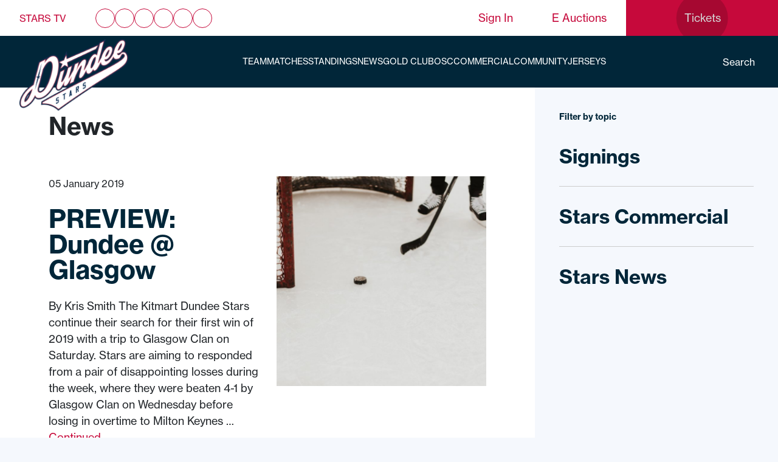

--- FILE ---
content_type: text/html; charset=UTF-8
request_url: https://www.dundeestars.com/news/page/150/
body_size: 19248
content:
<!DOCTYPE html>
<html lang="en-US">

<head><meta charset="UTF-8"><script>if(navigator.userAgent.match(/MSIE|Internet Explorer/i)||navigator.userAgent.match(/Trident\/7\..*?rv:11/i)){var href=document.location.href;if(!href.match(/[?&]nowprocket/)){if(href.indexOf("?")==-1){if(href.indexOf("#")==-1){document.location.href=href+"?nowprocket=1"}else{document.location.href=href.replace("#","?nowprocket=1#")}}else{if(href.indexOf("#")==-1){document.location.href=href+"&nowprocket=1"}else{document.location.href=href.replace("#","&nowprocket=1#")}}}}</script><script>class RocketLazyLoadScripts{constructor(e){this.triggerEvents=e,this.eventOptions={passive:!0},this.userEventListener=this.triggerListener.bind(this),this.delayedScripts={normal:[],async:[],defer:[]},this.allJQueries=[]}_addUserInteractionListener(e){this.triggerEvents.forEach((t=>window.addEventListener(t,e.userEventListener,e.eventOptions)))}_removeUserInteractionListener(e){this.triggerEvents.forEach((t=>window.removeEventListener(t,e.userEventListener,e.eventOptions)))}triggerListener(){this._removeUserInteractionListener(this),"loading"===document.readyState?document.addEventListener("DOMContentLoaded",this._loadEverythingNow.bind(this)):this._loadEverythingNow()}async _loadEverythingNow(){this._delayEventListeners(),this._delayJQueryReady(this),this._handleDocumentWrite(),this._registerAllDelayedScripts(),this._preloadAllScripts(),await this._loadScriptsFromList(this.delayedScripts.normal),await this._loadScriptsFromList(this.delayedScripts.defer),await this._loadScriptsFromList(this.delayedScripts.async),await this._triggerDOMContentLoaded(),await this._triggerWindowLoad(),window.dispatchEvent(new Event("rocket-allScriptsLoaded"))}_registerAllDelayedScripts(){document.querySelectorAll("script[type=rocketlazyloadscript]").forEach((e=>{e.hasAttribute("src")?e.hasAttribute("async")&&!1!==e.async?this.delayedScripts.async.push(e):e.hasAttribute("defer")&&!1!==e.defer||"module"===e.getAttribute("data-rocket-type")?this.delayedScripts.defer.push(e):this.delayedScripts.normal.push(e):this.delayedScripts.normal.push(e)}))}async _transformScript(e){return await this._requestAnimFrame(),new Promise((t=>{const n=document.createElement("script");let r;[...e.attributes].forEach((e=>{let t=e.nodeName;"type"!==t&&("data-rocket-type"===t&&(t="type",r=e.nodeValue),n.setAttribute(t,e.nodeValue))})),e.hasAttribute("src")?(n.addEventListener("load",t),n.addEventListener("error",t)):(n.text=e.text,t()),e.parentNode.replaceChild(n,e)}))}async _loadScriptsFromList(e){const t=e.shift();return t?(await this._transformScript(t),this._loadScriptsFromList(e)):Promise.resolve()}_preloadAllScripts(){var e=document.createDocumentFragment();[...this.delayedScripts.normal,...this.delayedScripts.defer,...this.delayedScripts.async].forEach((t=>{const n=t.getAttribute("src");if(n){const t=document.createElement("link");t.href=n,t.rel="preload",t.as="script",e.appendChild(t)}})),document.head.appendChild(e)}_delayEventListeners(){let e={};function t(t,n){!function(t){function n(n){return e[t].eventsToRewrite.indexOf(n)>=0?"rocket-"+n:n}e[t]||(e[t]={originalFunctions:{add:t.addEventListener,remove:t.removeEventListener},eventsToRewrite:[]},t.addEventListener=function(){arguments[0]=n(arguments[0]),e[t].originalFunctions.add.apply(t,arguments)},t.removeEventListener=function(){arguments[0]=n(arguments[0]),e[t].originalFunctions.remove.apply(t,arguments)})}(t),e[t].eventsToRewrite.push(n)}function n(e,t){let n=e[t];Object.defineProperty(e,t,{get:()=>n||function(){},set(r){e["rocket"+t]=n=r}})}t(document,"DOMContentLoaded"),t(window,"DOMContentLoaded"),t(window,"load"),t(window,"pageshow"),t(document,"readystatechange"),n(document,"onreadystatechange"),n(window,"onload"),n(window,"onpageshow")}_delayJQueryReady(e){let t=window.jQuery;Object.defineProperty(window,"jQuery",{get:()=>t,set(n){if(n&&n.fn&&!e.allJQueries.includes(n)){n.fn.ready=n.fn.init.prototype.ready=function(t){e.domReadyFired?t.bind(document)(n):document.addEventListener("rocket-DOMContentLoaded",(()=>t.bind(document)(n)))};const t=n.fn.on;n.fn.on=n.fn.init.prototype.on=function(){if(this[0]===window){function e(e){return e.split(" ").map((e=>"load"===e||0===e.indexOf("load.")?"rocket-jquery-load":e)).join(" ")}"string"==typeof arguments[0]||arguments[0]instanceof String?arguments[0]=e(arguments[0]):"object"==typeof arguments[0]&&Object.keys(arguments[0]).forEach((t=>{delete Object.assign(arguments[0],{[e(t)]:arguments[0][t]})[t]}))}return t.apply(this,arguments),this},e.allJQueries.push(n)}t=n}})}async _triggerDOMContentLoaded(){this.domReadyFired=!0,await this._requestAnimFrame(),document.dispatchEvent(new Event("rocket-DOMContentLoaded")),await this._requestAnimFrame(),window.dispatchEvent(new Event("rocket-DOMContentLoaded")),await this._requestAnimFrame(),document.dispatchEvent(new Event("rocket-readystatechange")),await this._requestAnimFrame(),document.rocketonreadystatechange&&document.rocketonreadystatechange()}async _triggerWindowLoad(){await this._requestAnimFrame(),window.dispatchEvent(new Event("rocket-load")),await this._requestAnimFrame(),window.rocketonload&&window.rocketonload(),await this._requestAnimFrame(),this.allJQueries.forEach((e=>e(window).trigger("rocket-jquery-load"))),window.dispatchEvent(new Event("rocket-pageshow")),await this._requestAnimFrame(),window.rocketonpageshow&&window.rocketonpageshow()}_handleDocumentWrite(){const e=new Map;document.write=document.writeln=function(t){const n=document.currentScript,r=document.createRange(),i=n.parentElement;let o=e.get(n);void 0===o&&(o=n.nextSibling,e.set(n,o));const a=document.createDocumentFragment();r.setStart(a,0),a.appendChild(r.createContextualFragment(t)),i.insertBefore(a,o)}}async _requestAnimFrame(){return new Promise((e=>requestAnimationFrame(e)))}static run(){const e=new RocketLazyLoadScripts(["keydown","mousemove","touchmove","touchstart","touchend","wheel"]);e._addUserInteractionListener(e)}}RocketLazyLoadScripts.run();</script>
    
    <meta name="viewport" content="width=device-width, initial-scale=1">
    <link rel="profile" href="https://gmpg.org/xfn/11">
    <meta name="google-site-verification" content="ClgGP7odjcx5ZVDeyAdpUKhtxLqEmEQIW_ZEvnsRgfE" />
    <script type="rocketlazyloadscript">
        ! function(e, t, n, c, i, a, s) {
            i = i || 'EcalWidget', e.EcalWidgetObject = i, e[i] = e[i] || function() {
                (e[i].q = e[i].q || []).push(arguments)
            }, a = t.createElement(n), s = t.getElementsByTagName(n)[0], e[i].u = c, a.async = 1, a.src = c, s.parentNode.insertBefore(a, s)
        }(window, document, 'script', '//sync.ecal.com/button/v1/main.js' + '?t=' + Date.now());
        (function() {
            function l() {
                var w = window.ECAL_SYNC_WIDGET = EcalWidget.init({
                    apiKey: '8e2cf554e056155d81242c235ce9c7b25d2c3406ed06b'
                });
            };
            (window.attachEvent ? window.attachEvent('onload', l) : window.addEventListener('load', l, false));
        }());
    </script>
    <meta name='robots' content='index, follow, max-image-preview:large, max-snippet:-1, max-video-preview:-1' />

	<!-- This site is optimized with the Yoast SEO plugin v19.14 - https://yoast.com/wordpress/plugins/seo/ -->
	<title>News - Page 150 of 152 - Dundee Stars</title><link rel="stylesheet" href="https://www.dundeestars.com/wp-content/cache/min/1/e9b6c63c9d8511d4d19f99bfae6918ef.css" media="all" data-minify="1" />
	<link rel="canonical" href="https://www.dundeestars.com/news/page/150/" />
	<link rel="prev" href="https://www.dundeestars.com/news/page/149/" />
	<link rel="next" href="https://www.dundeestars.com/news/page/151/" />
	<meta property="og:locale" content="en_US" />
	<meta property="og:type" content="article" />
	<meta property="og:title" content="News - Page 150 of 152 - Dundee Stars" />
	<meta property="og:url" content="https://www.dundeestars.com/news/" />
	<meta property="og:site_name" content="Dundee Stars" />
	<meta name="twitter:card" content="summary_large_image" />
	<meta name="twitter:site" content="@DundeeStars" />
	<script type="application/ld+json" class="yoast-schema-graph">{"@context":"https://schema.org","@graph":[{"@type":["WebPage","CollectionPage"],"@id":"https://www.dundeestars.com/news/","url":"https://www.dundeestars.com/news/page/150/","name":"News - Page 150 of 152 - Dundee Stars","isPartOf":{"@id":"https://www.dundeestars.com/#website"},"datePublished":"2019-05-09T15:17:43+00:00","dateModified":"2019-05-09T15:17:43+00:00","breadcrumb":{"@id":"https://www.dundeestars.com/news/page/150/#breadcrumb"},"inLanguage":"en-US"},{"@type":"BreadcrumbList","@id":"https://www.dundeestars.com/news/page/150/#breadcrumb","itemListElement":[{"@type":"ListItem","position":1,"name":"Home","item":"https://www.dundeestars.com/"},{"@type":"ListItem","position":2,"name":"News"}]},{"@type":"WebSite","@id":"https://www.dundeestars.com/#website","url":"https://www.dundeestars.com/","name":"Dundee Stars","description":"","publisher":{"@id":"https://www.dundeestars.com/#organization"},"potentialAction":[{"@type":"SearchAction","target":{"@type":"EntryPoint","urlTemplate":"https://www.dundeestars.com/search/{search_term_string}"},"query-input":"required name=search_term_string"}],"inLanguage":"en-US"},{"@type":"Organization","@id":"https://www.dundeestars.com/#organization","name":"Dundee Stars","url":"https://www.dundeestars.com/","logo":{"@type":"ImageObject","inLanguage":"en-US","@id":"https://www.dundeestars.com/#/schema/logo/image/","url":"https://d1ssu070pg2v9i.cloudfront.net/pex/dundee-stars/2019/04/30112440/Image-105%402x.png","contentUrl":"https://d1ssu070pg2v9i.cloudfront.net/pex/dundee-stars/2019/04/30112440/Image-105%402x.png","width":458,"height":458,"caption":"Dundee Stars"},"image":{"@id":"https://www.dundeestars.com/#/schema/logo/image/"},"sameAs":["https://www.instagram.com/dundeestars/","https://www.linkedin.com/company/dundeestars","https://www.youtube.com/user/dundeestarstv","https://www.facebook.com/dundeestars/","https://twitter.com/DundeeStars"]}]}</script>
	<!-- / Yoast SEO plugin. -->








<style id='global-styles-inline-css' type='text/css'>
body{--wp--preset--color--black: #000000;--wp--preset--color--cyan-bluish-gray: #abb8c3;--wp--preset--color--white: #ffffff;--wp--preset--color--pale-pink: #f78da7;--wp--preset--color--vivid-red: #cf2e2e;--wp--preset--color--luminous-vivid-orange: #ff6900;--wp--preset--color--luminous-vivid-amber: #fcb900;--wp--preset--color--light-green-cyan: #7bdcb5;--wp--preset--color--vivid-green-cyan: #00d084;--wp--preset--color--pale-cyan-blue: #8ed1fc;--wp--preset--color--vivid-cyan-blue: #0693e3;--wp--preset--color--vivid-purple: #9b51e0;--wp--preset--gradient--vivid-cyan-blue-to-vivid-purple: linear-gradient(135deg,rgba(6,147,227,1) 0%,rgb(155,81,224) 100%);--wp--preset--gradient--light-green-cyan-to-vivid-green-cyan: linear-gradient(135deg,rgb(122,220,180) 0%,rgb(0,208,130) 100%);--wp--preset--gradient--luminous-vivid-amber-to-luminous-vivid-orange: linear-gradient(135deg,rgba(252,185,0,1) 0%,rgba(255,105,0,1) 100%);--wp--preset--gradient--luminous-vivid-orange-to-vivid-red: linear-gradient(135deg,rgba(255,105,0,1) 0%,rgb(207,46,46) 100%);--wp--preset--gradient--very-light-gray-to-cyan-bluish-gray: linear-gradient(135deg,rgb(238,238,238) 0%,rgb(169,184,195) 100%);--wp--preset--gradient--cool-to-warm-spectrum: linear-gradient(135deg,rgb(74,234,220) 0%,rgb(151,120,209) 20%,rgb(207,42,186) 40%,rgb(238,44,130) 60%,rgb(251,105,98) 80%,rgb(254,248,76) 100%);--wp--preset--gradient--blush-light-purple: linear-gradient(135deg,rgb(255,206,236) 0%,rgb(152,150,240) 100%);--wp--preset--gradient--blush-bordeaux: linear-gradient(135deg,rgb(254,205,165) 0%,rgb(254,45,45) 50%,rgb(107,0,62) 100%);--wp--preset--gradient--luminous-dusk: linear-gradient(135deg,rgb(255,203,112) 0%,rgb(199,81,192) 50%,rgb(65,88,208) 100%);--wp--preset--gradient--pale-ocean: linear-gradient(135deg,rgb(255,245,203) 0%,rgb(182,227,212) 50%,rgb(51,167,181) 100%);--wp--preset--gradient--electric-grass: linear-gradient(135deg,rgb(202,248,128) 0%,rgb(113,206,126) 100%);--wp--preset--gradient--midnight: linear-gradient(135deg,rgb(2,3,129) 0%,rgb(40,116,252) 100%);--wp--preset--duotone--dark-grayscale: url('#wp-duotone-dark-grayscale');--wp--preset--duotone--grayscale: url('#wp-duotone-grayscale');--wp--preset--duotone--purple-yellow: url('#wp-duotone-purple-yellow');--wp--preset--duotone--blue-red: url('#wp-duotone-blue-red');--wp--preset--duotone--midnight: url('#wp-duotone-midnight');--wp--preset--duotone--magenta-yellow: url('#wp-duotone-magenta-yellow');--wp--preset--duotone--purple-green: url('#wp-duotone-purple-green');--wp--preset--duotone--blue-orange: url('#wp-duotone-blue-orange');--wp--preset--font-size--small: 13px;--wp--preset--font-size--medium: 20px;--wp--preset--font-size--large: 36px;--wp--preset--font-size--x-large: 42px;}.has-black-color{color: var(--wp--preset--color--black) !important;}.has-cyan-bluish-gray-color{color: var(--wp--preset--color--cyan-bluish-gray) !important;}.has-white-color{color: var(--wp--preset--color--white) !important;}.has-pale-pink-color{color: var(--wp--preset--color--pale-pink) !important;}.has-vivid-red-color{color: var(--wp--preset--color--vivid-red) !important;}.has-luminous-vivid-orange-color{color: var(--wp--preset--color--luminous-vivid-orange) !important;}.has-luminous-vivid-amber-color{color: var(--wp--preset--color--luminous-vivid-amber) !important;}.has-light-green-cyan-color{color: var(--wp--preset--color--light-green-cyan) !important;}.has-vivid-green-cyan-color{color: var(--wp--preset--color--vivid-green-cyan) !important;}.has-pale-cyan-blue-color{color: var(--wp--preset--color--pale-cyan-blue) !important;}.has-vivid-cyan-blue-color{color: var(--wp--preset--color--vivid-cyan-blue) !important;}.has-vivid-purple-color{color: var(--wp--preset--color--vivid-purple) !important;}.has-black-background-color{background-color: var(--wp--preset--color--black) !important;}.has-cyan-bluish-gray-background-color{background-color: var(--wp--preset--color--cyan-bluish-gray) !important;}.has-white-background-color{background-color: var(--wp--preset--color--white) !important;}.has-pale-pink-background-color{background-color: var(--wp--preset--color--pale-pink) !important;}.has-vivid-red-background-color{background-color: var(--wp--preset--color--vivid-red) !important;}.has-luminous-vivid-orange-background-color{background-color: var(--wp--preset--color--luminous-vivid-orange) !important;}.has-luminous-vivid-amber-background-color{background-color: var(--wp--preset--color--luminous-vivid-amber) !important;}.has-light-green-cyan-background-color{background-color: var(--wp--preset--color--light-green-cyan) !important;}.has-vivid-green-cyan-background-color{background-color: var(--wp--preset--color--vivid-green-cyan) !important;}.has-pale-cyan-blue-background-color{background-color: var(--wp--preset--color--pale-cyan-blue) !important;}.has-vivid-cyan-blue-background-color{background-color: var(--wp--preset--color--vivid-cyan-blue) !important;}.has-vivid-purple-background-color{background-color: var(--wp--preset--color--vivid-purple) !important;}.has-black-border-color{border-color: var(--wp--preset--color--black) !important;}.has-cyan-bluish-gray-border-color{border-color: var(--wp--preset--color--cyan-bluish-gray) !important;}.has-white-border-color{border-color: var(--wp--preset--color--white) !important;}.has-pale-pink-border-color{border-color: var(--wp--preset--color--pale-pink) !important;}.has-vivid-red-border-color{border-color: var(--wp--preset--color--vivid-red) !important;}.has-luminous-vivid-orange-border-color{border-color: var(--wp--preset--color--luminous-vivid-orange) !important;}.has-luminous-vivid-amber-border-color{border-color: var(--wp--preset--color--luminous-vivid-amber) !important;}.has-light-green-cyan-border-color{border-color: var(--wp--preset--color--light-green-cyan) !important;}.has-vivid-green-cyan-border-color{border-color: var(--wp--preset--color--vivid-green-cyan) !important;}.has-pale-cyan-blue-border-color{border-color: var(--wp--preset--color--pale-cyan-blue) !important;}.has-vivid-cyan-blue-border-color{border-color: var(--wp--preset--color--vivid-cyan-blue) !important;}.has-vivid-purple-border-color{border-color: var(--wp--preset--color--vivid-purple) !important;}.has-vivid-cyan-blue-to-vivid-purple-gradient-background{background: var(--wp--preset--gradient--vivid-cyan-blue-to-vivid-purple) !important;}.has-light-green-cyan-to-vivid-green-cyan-gradient-background{background: var(--wp--preset--gradient--light-green-cyan-to-vivid-green-cyan) !important;}.has-luminous-vivid-amber-to-luminous-vivid-orange-gradient-background{background: var(--wp--preset--gradient--luminous-vivid-amber-to-luminous-vivid-orange) !important;}.has-luminous-vivid-orange-to-vivid-red-gradient-background{background: var(--wp--preset--gradient--luminous-vivid-orange-to-vivid-red) !important;}.has-very-light-gray-to-cyan-bluish-gray-gradient-background{background: var(--wp--preset--gradient--very-light-gray-to-cyan-bluish-gray) !important;}.has-cool-to-warm-spectrum-gradient-background{background: var(--wp--preset--gradient--cool-to-warm-spectrum) !important;}.has-blush-light-purple-gradient-background{background: var(--wp--preset--gradient--blush-light-purple) !important;}.has-blush-bordeaux-gradient-background{background: var(--wp--preset--gradient--blush-bordeaux) !important;}.has-luminous-dusk-gradient-background{background: var(--wp--preset--gradient--luminous-dusk) !important;}.has-pale-ocean-gradient-background{background: var(--wp--preset--gradient--pale-ocean) !important;}.has-electric-grass-gradient-background{background: var(--wp--preset--gradient--electric-grass) !important;}.has-midnight-gradient-background{background: var(--wp--preset--gradient--midnight) !important;}.has-small-font-size{font-size: var(--wp--preset--font-size--small) !important;}.has-medium-font-size{font-size: var(--wp--preset--font-size--medium) !important;}.has-large-font-size{font-size: var(--wp--preset--font-size--large) !important;}.has-x-large-font-size{font-size: var(--wp--preset--font-size--x-large) !important;}
</style>


<link rel='stylesheet' id='woocommerce-smallscreen-css'  href='/wp-content/plugins/woocommerce-update/assets/css/woocommerce-smallscreen.css?ver=4.3.4' type='text/css' media='only screen and (max-width: 768px)' />

<style id='woocommerce-inline-inline-css' type='text/css'>
.woocommerce form .form-row .required { visibility: visible; }
</style>








<script type="rocketlazyloadscript" data-rocket-type='text/javascript' src='/wp-includes/js/jquery/jquery.min.js?ver=3.6.0' id='jquery-core-js'></script>
<script type="rocketlazyloadscript" data-rocket-type='text/javascript' src='/wp-includes/js/jquery/jquery-migrate.min.js?ver=3.3.2' id='jquery-migrate-js'></script>
<script type="rocketlazyloadscript" data-rocket-type='text/javascript' src='/wp-content/plugins/wooswipe/public/pswp/photoswipe.min.js?ver=3.0.1' id='wooswipe-pswp-js'></script>
<script type="rocketlazyloadscript" data-rocket-type='text/javascript' src='/wp-content/plugins/wooswipe/public/pswp/photoswipe-ui-default.min.js?ver=3.0.1' id='wooswipe-pswp-ui-js'></script>
<script type="rocketlazyloadscript" data-rocket-type='text/javascript' src='/wp-content/plugins/wooswipe/public/slick/slick.min.js?ver=3.0.1' id='wooswipe-slick-js'></script>
<script type='text/javascript' id='uwa-front-js-extra'>
/* <![CDATA[ */
var uwa_data = {"expired":"Auction has Expired!","gtm_offset":"0","started":"Auction Started! Please refresh page.","outbid_message":"","hide_compact":"no","refresh_interval":"5","anti_sniping_timer_update_noti":"auto_page_refresh","anti_sniping_timer_update_noti_msg":"Time left has changed due to soft-close","antisniping_check":"no","reload_page":""};
var WpUat = {"calendar_icon":"<i class=\"dashicons-calendar-alt\"><\/i>"};
var WooUa = {"ajaxurl":"https:\/\/www.dundeestars.com\/wp-admin\/admin-ajax.php","ua_nonce":"bc1516e79b","last_timestamp":"1769338922","calendar_image":"https:\/\/www.dundeestars.com\/wp-content\/plugins\/woocommerce-update\/assets\/images\/calendar.png"};
var UWA_Ajax_Qry = {"ajaqry":"\/news\/page\/150\/?uwa-ajax"};
/* ]]> */
</script>
<script type="rocketlazyloadscript" data-rocket-type='text/javascript' src='/wp-content/plugins/ultimate-woocommerce-auction-pro-starter-lifetime/includes//clock/js/uwa-front.js?ver=1.4.6' id='uwa-front-js'></script>
<script type='text/javascript' id='uwa-jquery-countdown-js-extra'>
/* <![CDATA[ */
var multi_lang_data = {"labels":{"Years":"Years","Months":"Months","Weeks":"Weeks","Days":"Day(s)","Hours":"Hour(s)","Minutes":"Min(s)","Seconds":"Sec(s)"},"labels1":{"Year":"Year","Month":"Month","Week":"Week","Day":"Day","Hour":"Hour","Minute":"Min","Second":"Sec"},"compactLabels":{"y":"y","m":"m","w":"w","d":"d"},"settings":{"listpage":"no"}};
/* ]]> */
</script>
<script type="rocketlazyloadscript" data-rocket-type='text/javascript' src='/wp-content/plugins/ultimate-woocommerce-auction-pro-starter-lifetime/includes/clock/js/jquery.countdown.min.js?ver=1.4.6' id='uwa-jquery-countdown-js'></script>
<script type="rocketlazyloadscript" data-rocket-type='text/javascript' src='/wp-content/plugins/ultimate-woocommerce-auction-pro-starter-lifetime/includes/clock/js/jquery.countdown-multi-lang.js?ver=1.4.6' id='uwa-jquery-countdown-multi-lang-js'></script>
<link rel="https://api.w.org/" href="https://www.dundeestars.com/wp-json/" /><link rel="EditURI" type="application/rsd+xml" title="RSD" href="https://www.dundeestars.com/xmlrpc.php?rsd" />
<link rel="wlwmanifest" type="application/wlwmanifest+xml" href="https://www.dundeestars.com/wp-includes/wlwmanifest.xml" /> 
<meta name="generator" content="WordPress 6.0.11" />
<meta name="generator" content="WooCommerce 4.3.4" />
<script type="rocketlazyloadscript" data-rocket-type="text/javascript">
(function(url){
	if(/(?:Chrome\/26\.0\.1410\.63 Safari\/537\.31|WordfenceTestMonBot)/.test(navigator.userAgent)){ return; }
	var addEvent = function(evt, handler) {
		if (window.addEventListener) {
			document.addEventListener(evt, handler, false);
		} else if (window.attachEvent) {
			document.attachEvent('on' + evt, handler);
		}
	};
	var removeEvent = function(evt, handler) {
		if (window.removeEventListener) {
			document.removeEventListener(evt, handler, false);
		} else if (window.detachEvent) {
			document.detachEvent('on' + evt, handler);
		}
	};
	var evts = 'contextmenu dblclick drag dragend dragenter dragleave dragover dragstart drop keydown keypress keyup mousedown mousemove mouseout mouseover mouseup mousewheel scroll'.split(' ');
	var logHuman = function() {
		if (window.wfLogHumanRan) { return; }
		window.wfLogHumanRan = true;
		var wfscr = document.createElement('script');
		wfscr.type = 'text/javascript';
		wfscr.async = true;
		wfscr.src = url + '&r=' + Math.random();
		(document.getElementsByTagName('head')[0]||document.getElementsByTagName('body')[0]).appendChild(wfscr);
		for (var i = 0; i < evts.length; i++) {
			removeEvent(evts[i], logHuman);
		}
	};
	for (var i = 0; i < evts.length; i++) {
		addEvent(evts[i], logHuman);
	}
})('//www.dundeestars.com/?wordfence_lh=1&hid=90CEB79B2152845AB540EBBF8B136AED');
</script><script type="application/ld+json">{"@context":"http:\/\/schema.org","@type":"LocalBusiness","url":"https:\/\/www.dundeestars.com","name":"Dundee Stars","telephone":"01382 431900","email":"commercial@dundeestars.com","address":"7 Dayton Dr, Dundee DD2 3SQ","geo":{"@type":"GeoCoordinates","latitude":"56.4814041","longitude":"-3.0219965"},"logo":"https:\/\/d1ssu070pg2v9i.cloudfront.net\/pex\/dundee-stars\/2019\/04\/30112440\/Image-105%402x.png","sameAs":["https:\/\/www.facebook.com\/dundeestars\/","https:\/\/twitter.com\/DundeeStars","https:\/\/www.youtube.com\/user\/dundeestarstv","https:\/\/www.linkedin.com\/company\/dundeestars","https:\/\/www.instagram.com\/dundeestars\/","https:\/\/www.tiktok.com\/@dundeestars"],"image":"https:\/\/d1ssu070pg2v9i.cloudfront.net\/pex\/dundee-stars\/2019\/04\/30112440\/Image-105%402x.png"}</script>	<noscript><style>.woocommerce-product-gallery{ opacity: 1 !important; }</style></noscript>
	<link rel="icon" href="https://d1ssu070pg2v9i.cloudfront.net/pex/dundee-stars/2019/07/11162033/cropped-DundeeStars_favicon-32x32.png" sizes="32x32" />
<link rel="icon" href="https://d1ssu070pg2v9i.cloudfront.net/pex/dundee-stars/2019/07/11162033/cropped-DundeeStars_favicon-192x192.png" sizes="192x192" />
<link rel="apple-touch-icon" href="https://d1ssu070pg2v9i.cloudfront.net/pex/dundee-stars/2019/07/11162033/cropped-DundeeStars_favicon-180x180.png" />
<meta name="msapplication-TileImage" content="https://d1ssu070pg2v9i.cloudfront.net/pex/dundee-stars/2019/07/11162033/cropped-DundeeStars_favicon-270x270.png" />
		<style type="text/css" id="wp-custom-css">
			#xmas-theme .top-nav .btn-tickets a{
    color: #fff;
}

.type-match .archive__title .archive__sync {
	display: none;
}

/* TEMP STYLES FOR AUCTION ITEMS */
.woocommerce-breadcrumb{
	display: none;
}
.auction-history-table td{
	padding: 10px;
}
.woocommerce .cart-col{
	display: none;
}
#placebidbutton{
    text-indent: -350px;
    position: relative;
    overflow: hidden;
	  width: 140px;
}
#placebidbutton:before {
    content: 'Place Bid';
    text-indent: 0px;
    position: relative;
    left: 220px;
}

.header-container .btn-tickets.button.raised a{
    display: flex;
    width: 100%;
    height: 100%;
    position: absolute;
    top: 0;
    left: 0;
    justify-content: center;
    align-items: center;
}

.wpcf7-form, .wpcf7-form .form-row{
flex-direction: column;	
}

.wpcf7 input[type="tel"],.wpcf7-select{
	margin-bottom: 12.5px;
    margin-top: 5px;
    padding: 10px;
    width: 100%;
}
.ninja-forms-form-wrap .nf-form-content {
	margin-left:0;
	margin-top:25px;
}

.btn-primary{
	background-color: #c6093b;
		border-color: #c6093b;
	transition: .3s ease;
}

.btn-primary:hover{
		background-color: #012639;
		border-color: #012639;
}

.product_cat-birthday-shoutouts .summary .single_variation_wrap .wc-pao-addons-container textarea {
    border: 1px solid grey;
}

.product_cat-mascot-products .related{
    display: none;
}

.hero-section-2024 .hero-blocks .hero-block.next-match-block .hero-block-inner .main-wrap .team-wrap .team-item .image {
    width: 120px;
    height: 120px;
    position: relative;
    display: flex;
    justify-content: center;
}

.hero-section-2024 .hero-blocks .hero-block.featured-block .image-wrapper {
	background-color: #fecc00;
}		</style>
		</head>

<body id="dark-theme" class="blog paged paged-150 theme-dundee-stars-theme woocommerce-no-js">
<header class="site-header">
    <div class="header-container">
        <nav class="top-nav">
                            <div class="header-social-media">
                    <div class="stars-tv">
                        <a href="https://www.dundeestars.tv/" target="_blank">Stars TV</a>
                    </div>
                                            <div class="social-item">
                            <a href="https://www.facebook.com/dundeestars/" target="_blank" rel="noopener"><i class="fab fa-facebook-f"></i></a>
                        </div>
                                                <div class="social-item">
                            <a href="https://twitter.com/DundeeStars" target="_blank" rel="noopener"><i class="fab fa-twitter"></i></a>
                        </div>
                                                <div class="social-item">
                            <a href="https://www.youtube.com/user/dundeestarstv" target="_blank" rel="noopener"><i class="fab fa-youtube"></i></a>
                        </div>
                                                <div class="social-item">
                            <a href="https://www.linkedin.com/company/dundeestars" target="_blank" rel="noopener"><i class="fab fa-linkedin-in"></i></a>
                        </div>
                                                <div class="social-item">
                            <a href="https://www.instagram.com/dundeestars/" target="_blank" rel="noopener"><i class="fab fa-instagram"></i></a>
                        </div>
                                                <div class="social-item">
                            <a href="https://www.tiktok.com/@dundeestars" target="_blank" rel="noopener"><i class="fab fa-tiktok"></i></a>
                        </div>
                                        </div>
            
            <div class="btn-wrapper">
                <div class="btn-tickets sign-in">
                    <a href="/my-account/">
                        <i class="fas fa-user"></i> Sign In
                    </a>
                </div>
                                    <div class="btn-tickets e-auctions">
                        <a href="https://www.dundeestars.com/product-category/stars-auctions/" target="">
                            <i class="fas fa-gavel"></i> E Auctions
                        </a>
                    </div>
                                <div class="btn-tickets standard-tickets">
                    <div class="anim"></div>
                    <a href="https://dundeestars.com/all-tickets/" target="_blank">
                        <span><i class="fas fa-ticket"></i> Tickets</span>
                    </a>
                </div>
            </div>

            <div class="collapse navbar-collapse" id="navbarSearch">
                <div class="inner">
                    <div class="search-form">
                        <form role="search" method="get" class="search-form" action="https://www.dundeestars.com/">
				<label>
					<span class="screen-reader-text">Search for:</span>
					<input type="search" class="search-field" placeholder="Search &hellip;" value="" name="s" />
				</label>
				<input type="submit" class="search-submit" value="Search" />
			</form>                    </div>
                </div>
            </div>
        </nav>
        <div class="search-container">
            <form role="search" method="get" class="search-form" action="https://www.dundeestars.com/">
				<label>
					<span class="screen-reader-text">Search for:</span>
					<input type="search" class="search-field" placeholder="Search &hellip;" value="" name="s" />
				</label>
				<input type="submit" class="search-submit" value="Search" />
			</form>        </div>
        <nav class="main-nav">
            
            <a class="custom-navbar-brand" href="https://www.dundeestars.com/">
                                <img src="https://www.dundeestars.com/wp-content/themes/dundee-stars-theme/dist/images/logo_crop.png" alt="Dundee Stars" />
            </a>


            <div class="main-navigation-section">
                                    <div class="mobile-social-media">
                                                    <div>
                                <a href="https://www.facebook.com/dundeestars/" target="_blank" rel="noopener" class="facebook"><i class="fab fa-facebook-f"></i></a>
                            </div>
                                                        <div>
                                <a href="https://twitter.com/DundeeStars" target="_blank" rel="noopener" class="twitter"><i class="fab fa-twitter"></i></a>
                            </div>
                                                        <div>
                                <a href="https://www.youtube.com/user/dundeestarstv" target="_blank" rel="noopener" class="youtube"><i class="fab fa-youtube"></i></a>
                            </div>
                                                        <div>
                                <a href="https://www.linkedin.com/company/dundeestars" target="_blank" rel="noopener" class="linked-in"><i class="fab fa-linkedin-in"></i></a>
                            </div>
                                                        <div>
                                <a href="https://www.instagram.com/dundeestars/" target="_blank" rel="noopener" class="instagram"><i class="fab fa-instagram"></i></a>
                            </div>
                                                        <div>
                                <a href="https://www.tiktok.com/@dundeestars" target="_blank" rel="noopener" class="tiktok"><i class="fab fa-tiktok"></i></a>
                            </div>
                                                </div>
                                <div class="inner">
                    <ul id="menu-main-menu" class="custom-navigation"><li class="menu-item menu-team"><a href="https://www.dundeestars.com/team/">Team</a></li>
<li class="active menu-item menu-matches"><a href="https://www.dundeestars.com/matches/">Matches</a></li>
<li class="menu-item menu-standings"><a href="https://www.dundeestars.com/league-tables/">Standings</a></li>
<li class="active menu-item menu-news"><a href="https://www.dundeestars.com/news/" aria-current="page">News</a></li>
<li class="menu-item menu-gold-club"><a href="https://www.dundeestars.com/gold-club/">Gold Club</a></li>
<li class="menu-item menu-osc"><a href="https://www.dundeestars.com/official-supporters-club/">OSC</a></li>
<li class="menu-item menu-commercial"><a href="https://www.dundeestars.com/commercial/">Commercial</a></li>
<li class="menu-item menu-community"><a href="https://www.dundeestars.com/community/">Community</a></li>
<li class="d-none menu-item menu-stars-auctions"><a href="/product-category/stars-auctions/">Stars Auctions</a></li>
<li class="menu-item menu-jerseys"><a href="/product-category/jerseys/">Jerseys</a></li>
</ul>                </div>
                <div class="mobile-bottom">
                    <hr/>
                    <ul>
                        <li>
                            <a href="https://www.dundeestars.tv/" target="_blank">
                                Stars Tv
                            </a>
                        </li>
                        <li>
                            <a href="/my-account/">
                                Sign In
                            </a>
                        </li>
                    </ul>

                </div>
            </div>
            <div class="toggler-wrap">
                <button class="toggle-search-bar toggle-button" aria-label="Toggle search">
                    <i class="fas fa-search"></i>
                    <span class="text">Search</span>
                </button>
                <button class="toggle-nav-bar toggle-button inactive" aria-label="Toggle navigation">
                    <i class="fas fa-bars icon-toggle open"></i>
                    <i class="fas fa-times icon-toggle close"></i>
                    <span class="text">Menu</span>
                </button>
            </div>
        </nav>
    </div>
</header>


<div class="content-container post-26928 match type-match status-publish hentry league-eihl season-2025-2026 team-cardiff-devils team-dundee-stars">
    <div class="content-container__wrap custom-news-archive">
        <div class="content-container__inner">
            <div class="archive__title">
                <h1>News </h1>
            </div>
            <div class="row">
                
<div class="col-lg-12 featured-post-col">
    <div class="featured-post">
        <div class="row row-eq-height">
            <div class="col-md-8 col-lg-6">
                05 January 2019                                <h2>PREVIEW: Dundee @ Glasgow</h2>
                <div class="summary">
                    By Kris Smith The Kitmart Dundee Stars continue their search for their first win of 2019 with a trip to Glasgow Clan on Saturday. Stars are aiming to responded from a pair of disappointing losses during the week, where they were beaten 4-1 by Glasgow Clan on Wednesday before losing in overtime to Milton Keynes &hellip; <a href="https://www.dundeestars.com/preview-dundee-glasgow/">Continued</a>                </div>
                <div class="read-more">
                    <a href="/preview-dundee-glasgow/">Read More</a>
                </div>
            </div>
            <div class="col-md-4 col-lg-6">
                <div class="featured-image-item">
                    <a href="/preview-dundee-glasgow/">
                                                    <img class="news__image img-fluid" alt="" src="https://d1ssu070pg2v9i.cloudfront.net/pex/dundee-stars/2019/07/05123326/samantha-gades-iks9hBNKa6E-unsplash-700x1000.jpg" />
                                            </a>
                </div>
            </div>
        </div>

    </div>
</div>
<div class="custom-news-archive-item news__item news__item--archive">
    <a href="/matches/dundee-stars-v-nottingham-panthers-4/" class="news__link">
        <div class="news__image__wrap">
                        <img width="540" height="282" src="https://d1ssu070pg2v9i.cloudfront.net/pex/dundee-stars/2019/12/22141735/Logo-Nottingham.png" class="news__image img-fluid wp-post-image" alt="" loading="lazy" srcset="https://d1ssu070pg2v9i.cloudfront.net/pex/dundee-stars/2019/12/22141735/Logo-Nottingham.png 540w, https://d1ssu070pg2v9i.cloudfront.net/pex/dundee-stars/2019/12/22141735/Logo-Nottingham-300x157.png 300w, https://d1ssu070pg2v9i.cloudfront.net/pex/dundee-stars/2019/12/22141735/Logo-Nottingham-124x65.png 124w, https://d1ssu070pg2v9i.cloudfront.net/pex/dundee-stars/2019/12/22141735/Logo-Nottingham-100x52.png 100w" sizes="(max-width: 540px) 100vw, 540px" />                    </div>
        <div class="news__content">
            <div class="news__date">
                05 January 2019                            </div>
            <div class="news__title">
                MATCH REPORT: Dundee Stars V Nottingham Panthers            </div>
        </div>
    </a>
</div>
<div class="custom-news-archive-item news__item news__item--archive">
    <a href="/dundee-3-4-mk-ot/" class="news__link">
        <div class="news__image__wrap">
                            <img class="news__image img-fluid" alt="" src="https://d1ssu070pg2v9i.cloudfront.net/pex/dundee-stars/2019/07/05123326/samantha-gades-iks9hBNKa6E-unsplash.jpg" />
                    </div>
        <div class="news__content">
            <div class="news__date">
                04 January 2019                            </div>
            <div class="news__title">
                Dundee 3-4 MK (OT)            </div>
        </div>
    </a>
</div>
<div class="custom-news-archive-item news__item news__item--archive">
    <a href="/preview-stars-v-lightning-2/" class="news__link">
        <div class="news__image__wrap">
                            <img class="news__image img-fluid" alt="" src="https://d1ssu070pg2v9i.cloudfront.net/pex/dundee-stars/2019/07/05123326/samantha-gades-iks9hBNKa6E-unsplash.jpg" />
                    </div>
        <div class="news__content">
            <div class="news__date">
                03 January 2019                            </div>
            <div class="news__title">
                PREVIEW: Stars v Lightning            </div>
        </div>
    </a>
</div>
<div class="custom-news-archive-item news__item news__item--archive">
    <a href="/stars-1-4-clan/" class="news__link">
        <div class="news__image__wrap">
                            <img class="news__image img-fluid" alt="" src="https://d1ssu070pg2v9i.cloudfront.net/pex/dundee-stars/2019/07/05123326/samantha-gades-iks9hBNKa6E-unsplash.jpg" />
                    </div>
        <div class="news__content">
            <div class="news__date">
                03 January 2019                            </div>
            <div class="news__title">
                Stars 1-4 Clan            </div>
        </div>
    </a>
</div>
<div class="custom-news-archive-item news__item news__item--archive">
    <a href="/preview-dundee-v-glasgow/" class="news__link">
        <div class="news__image__wrap">
                            <img class="news__image img-fluid" alt="" src="https://d1ssu070pg2v9i.cloudfront.net/pex/dundee-stars/2019/07/05123326/samantha-gades-iks9hBNKa6E-unsplash.jpg" />
                    </div>
        <div class="news__content">
            <div class="news__date">
                02 January 2019                            </div>
            <div class="news__title">
                PREVIEW: Dundee v Glasgow            </div>
        </div>
    </a>
</div>
<div class="custom-news-archive-item news__item news__item--archive">
    <a href="/80s-night/" class="news__link">
        <div class="news__image__wrap">
                            <img class="news__image img-fluid" alt="" src="https://d1ssu070pg2v9i.cloudfront.net/pex/dundee-stars/2019/07/05123326/samantha-gades-iks9hBNKa6E-unsplash.jpg" />
                    </div>
        <div class="news__content">
            <div class="news__date">
                31 December 2018                            </div>
            <div class="news__title">
                80s Night            </div>
        </div>
    </a>
</div>
<div class="custom-news-archive-item news__item news__item--archive">
    <a href="/giants-2-3-stars/" class="news__link">
        <div class="news__image__wrap">
                            <img class="news__image img-fluid" alt="" src="https://d1ssu070pg2v9i.cloudfront.net/pex/dundee-stars/2019/07/05123326/samantha-gades-iks9hBNKa6E-unsplash.jpg" />
                    </div>
        <div class="news__content">
            <div class="news__date">
                31 December 2018                            </div>
            <div class="news__title">
                Giants 2-3 Stars            </div>
        </div>
    </a>
</div>
<div class="custom-news-archive-item news__item news__item--archive">
    <a href="/preview-dundee-belfast/" class="news__link">
        <div class="news__image__wrap">
                            <img class="news__image img-fluid" alt="" src="https://d1ssu070pg2v9i.cloudfront.net/pex/dundee-stars/2019/07/05123326/samantha-gades-iks9hBNKa6E-unsplash.jpg" />
                    </div>
        <div class="news__content">
            <div class="news__date">
                30 December 2018                            </div>
            <div class="news__title">
                PREVIEW: Dundee @ Belfast            </div>
        </div>
    </a>
</div>
<div class="custom-news-archive-item news__item news__item--archive">
    <a href="/dundee-finally-taste-derby-defeat/" class="news__link">
        <div class="news__image__wrap">
                            <img class="news__image img-fluid" alt="" src="https://d1ssu070pg2v9i.cloudfront.net/pex/dundee-stars/2019/07/05123326/samantha-gades-iks9hBNKa6E-unsplash.jpg" />
                    </div>
        <div class="news__content">
            <div class="news__date">
                27 December 2018                            </div>
            <div class="news__title">
                Dundee Finally Taste Derby Defeat            </div>
        </div>
    </a>
</div>
<div class="custom-news-archive-item news__item news__item--archive">
    <a href="/preview-dundee-fife/" class="news__link">
        <div class="news__image__wrap">
                            <img class="news__image img-fluid" alt="" src="https://d1ssu070pg2v9i.cloudfront.net/pex/dundee-stars/2019/07/05123326/samantha-gades-iks9hBNKa6E-unsplash.jpg" />
                    </div>
        <div class="news__content">
            <div class="news__date">
                27 December 2018                            </div>
            <div class="news__title">
                PREVIEW: Dundee @ Fife            </div>
        </div>
    </a>
</div>
<div class="custom-news-archive-item news__item news__item--archive">
    <a href="/stars-5-4-flyers/" class="news__link">
        <div class="news__image__wrap">
                            <img class="news__image img-fluid" alt="" src="https://d1ssu070pg2v9i.cloudfront.net/pex/dundee-stars/2019/07/05123326/samantha-gades-iks9hBNKa6E-unsplash.jpg" />
                    </div>
        <div class="news__content">
            <div class="news__date">
                27 December 2018                            </div>
            <div class="news__title">
                Stars 5-4 Flyers            </div>
        </div>
    </a>
</div>
            </div>
            <div class="custom-news-pagination">
                <a class="prev page-numbers" href="/news/page/149/"><i></i> Newer Posts</a>
<a class="page-numbers" href="/news/page/1/">1</a>
<a class="page-numbers" href="/news/page/2/">2</a>
<span class="page-numbers dots">&hellip;</span>
<a class="page-numbers" href="/news/page/149/">149</a>
<span aria-current="page" class="page-numbers current">150</span>
<a class="page-numbers" href="/news/page/151/">151</a>
<span class="page-numbers dots">&hellip;</span>
<a class="page-numbers" href="/news/page/179/">179</a>
<a class="page-numbers" href="/news/page/180/">180</a>
<a class="next page-numbers" href="/news/page/151/">Older Posts <i></i></a>            </div>
        </div>
    </div>
    
    <div class="side-panel side-panel--nav side-panel--internal">
                    <div class="featured-category-holder">
                <h2>Filter by topic</h2>
                <ul class="featured-sidebar-categories">
                                            <li><a href="/category/signings/">Signings</a></li>
                                            <li><a href="/category/starscommercial/">Stars Commercial</a></li>
                                            <li><a href="/category/stars-news/">Stars News</a></li>
                                    </ul>
            </div>

            </div>
</div>

    
<div class="team-stats">
    <div class="custom-wrapper-2025">
        <div class="league-item">
            <h1>League</h1>
            <div class="text">EIHL</div>
        </div>
        <div class="stats-items">
                            <div class="stat-item">
                    29                    <span>Games</span>
                </div>
                            <div class="stat-item">
                    7                    <span>Wins</span>
                </div>
                            <div class="stat-item">
                    20                    <span>Losses</span>
                </div>
                            <div class="stat-item">
                    2                    <span>OT Losses</span>
                </div>
                            <div class="stat-item">
                    16                    <span>Points</span>
                </div>
                    </div>
    </div>
</div>

    <div class="sponsors-wrap">
        <div class="sponsors-inner swiper-wrapper">
                                <div class="sponsor swiper-slide">
                        <a href="https://www.mkmbs.co.uk/branch/dundee/" target="_blank" rel="noopener">                            <img src="https://d1ssu070pg2v9i.cloudfront.net/pex/dundee-stars/2022/12/22161244/MKM-Logo-02-for-white-background-2-300x135.png" alt="MKM Building Supplies Logo" />
                            </a>                    </div>
                                        <div class="sponsor swiper-slide">
                        <a href="https://www.warrioreurope.com/" target="_blank" rel="noopener">                            <img src="https://d1ssu070pg2v9i.cloudfront.net/pex/dundee-stars/2022/07/04121533/Warrior-CircleW-with-Wordmark-Vertical-300x260.png" alt="Warrior Logo" />
                            </a>                    </div>
                                        <div class="sponsor swiper-slide">
                        <a href="http://www.dundeeicearena.co.uk/" target="_blank" rel="noopener">                            <img src="https://d1ssu070pg2v9i.cloudfront.net/pex/dundee-stars/2019/07/05102936/ICEARENA1.png" alt="Dundee Ice Arena Logo" />
                            </a>                    </div>
                                        <div class="sponsor swiper-slide">
                        <a href="https://www.qapm.co.uk/" target="_blank" rel="noopener">                            <img src="https://d1ssu070pg2v9i.cloudfront.net/pex/dundee-stars/2019/05/09150742/screen-shot-2016-10-08-at-143613-128x64.png" alt="QAPM Logo" />
                            </a>                    </div>
                                        <div class="sponsor swiper-slide">
                        <a href="https://www.dundee.ac.uk/" target="_blank" rel="noopener">                            <img src="https://d1ssu070pg2v9i.cloudfront.net/pex/dundee-stars/2019/07/05094108/uod-300x150.png" alt="University of Dundee Logo" />
                            </a>                    </div>
                                        <div class="sponsor swiper-slide">
                        <a href="https://boxitonline.co.uk/" target="_blank" rel="noopener">                            <img src="https://d1ssu070pg2v9i.cloudfront.net/pex/dundee-stars/2023/05/12232517/Boxit-Logo-300x300.png" alt="Boxit Logo" />
                            </a>                    </div>
                                        <div class="sponsor swiper-slide">
                        <a href="http://www.kitmart.co.uk/" target="_blank" rel="noopener">                            <img src="https://d1ssu070pg2v9i.cloudfront.net/pex/dundee-stars/2019/05/09150740/kitmartdundeestars-1-301x137-300x137.png" alt="Kitmart Logo" />
                            </a>                    </div>
                                        <div class="sponsor swiper-slide">
                        <a href="https://altar.agency/" target="_blank" rel="noopener">                            <img src="https://d1ssu070pg2v9i.cloudfront.net/pex/dundee-stars/2026/01/07121943/altar-dark.svg" alt="Altar Logo" />
                            </a>                    </div>
                                        <div class="sponsor swiper-slide">
                        <a href="https://www.mclean-roofing.co.uk/" target="_blank" rel="noopener">                            <img src="https://d1ssu070pg2v9i.cloudfront.net/pex/dundee-stars/2019/07/05095022/mclean2-300x120.png" alt="McLean Roofing Logo" />
                            </a>                    </div>
                                        <div class="sponsor swiper-slide">
                        <a href="http://www.lockshopdundee.co.uk/" target="_blank" rel="noopener">                            <img src="https://d1ssu070pg2v9i.cloudfront.net/pex/dundee-stars/2019/07/05093119/lock-shop-300x87.png" alt="Lock Shop &amp; Security Services Logo" />
                            </a>                    </div>
                                        <div class="sponsor swiper-slide">
                        <a href="http://www.dundeestars.tv/" target="_blank" rel="noopener">                            <img src="https://d1ssu070pg2v9i.cloudfront.net/pex/dundee-stars/2019/07/05093513/StarsTVWhite-transparent-300x169.png" alt="Dundee Stars TV Logo" />
                            </a>                    </div>
                                        <div class="sponsor swiper-slide">
                        <a href="https://www.facebook.com/Care-Electrical-Contractors-Ltd-2166272317019218/" target="_blank" rel="noopener">                            <img src="https://d1ssu070pg2v9i.cloudfront.net/pex/dundee-stars/2019/05/09150735/care-electrical-128x83.png" alt="Care Electrical Logo" />
                            </a>                    </div>
                                        <div class="sponsor swiper-slide">
                        <a href="https://planetradio.co.uk/tay/" target="_blank" rel="noopener">                            <img src="https://d1ssu070pg2v9i.cloudfront.net/pex/dundee-stars/2019/07/05095111/tay-279x300.png" alt="TayFM Logo" />
                            </a>                    </div>
                                        <div class="sponsor swiper-slide">
                        <a href="https://gkdsifa.co.uk/" target="_blank" rel="noopener">                            <img src="https://d1ssu070pg2v9i.cloudfront.net/pex/dundee-stars/2019/07/05100433/logo-pad-300x112.png" alt="GKD Shepherds Logo" />
                            </a>                    </div>
                                        <div class="sponsor swiper-slide">
                        <a href="http://www.mgmtimber.co.uk/" target="_blank" rel="noopener">                            <img src="https://d1ssu070pg2v9i.cloudfront.net/pex/dundee-stars/2019/06/25132518/mgm-logo-5.png" alt="MGM Timber Logo" />
                            </a>                    </div>
                                        <div class="sponsor swiper-slide">
                        <a href="http://jfarchitect.co.uk/" target="_blank" rel="noopener">                            <img src="https://d1ssu070pg2v9i.cloudfront.net/pex/dundee-stars/2019/06/25134338/jfrullanilogo.png" alt="Jon Frullani Architect Logo" />
                            </a>                    </div>
                                        <div class="sponsor swiper-slide">
                        <a href="http://www.gibsonoftayport.com/" target="_blank" rel="noopener">                            <img src="https://d1ssu070pg2v9i.cloudfront.net/pex/dundee-stars/2019/07/05095551/gibson-296x300.png" alt="Gibson of Tayport Logo" />
                            </a>                    </div>
                                        <div class="sponsor swiper-slide">
                                                    <img src="https://d1ssu070pg2v9i.cloudfront.net/pex/dundee-stars/2019/11/04121421/MJBuilderslogo-300x212.jpg" alt="M &amp; J Builders Logo" />
                                                </div>
                                        <div class="sponsor swiper-slide">
                        <a href="https://www.wrbgas.co.uk/" target="_blank" rel="noopener">                            <img src="https://d1ssu070pg2v9i.cloudfront.net/pex/dundee-stars/2019/06/25144712/wrb-logo-transparent-300x111.png" alt="WRB Gas Logo" />
                            </a>                    </div>
                                        <div class="sponsor swiper-slide">
                        <a href="https://ww.absportsperformance.com" target="_blank" rel="noopener">                            <img src="https://d1ssu070pg2v9i.cloudfront.net/pex/dundee-stars/2019/09/04084244/ABSPORTS-300x300.jpg" alt="AB SportsPerformance Logo" />
                            </a>                    </div>
                                        <div class="sponsor swiper-slide">
                        <a href="https://www.shepherd.co.uk/index.php" target="_blank" rel="noopener">                            <img src="https://d1ssu070pg2v9i.cloudfront.net/pex/dundee-stars/2025/05/28114223/RESIDENTIAL-LOGO-25-26-300x300.png" alt="Shepherds Chartered Surveyors Logo" />
                            </a>                    </div>
                                        <div class="sponsor swiper-slide">
                        <a href="https://www.shepherd.co.uk/commercial-property" target="_blank" rel="noopener">                            <img src="https://d1ssu070pg2v9i.cloudfront.net/pex/dundee-stars/2025/05/28114219/COMMERCIAL-LOGO-25-26-300x300.png" alt="Shepherds Commercial Logo" />
                            </a>                    </div>
                                        <div class="sponsor swiper-slide">
                        <a href="https://www.hardies.co.uk/" target="_blank" rel="noopener">                            <img src="https://d1ssu070pg2v9i.cloudfront.net/pex/dundee-stars/2025/05/28114227/HARDIES-LOGO-25-26-300x300.png" alt="Hardies Logo" />
                            </a>                    </div>
                                        <div class="sponsor swiper-slide">
                        <a href="https://www.facebook.com/thegaragedundee/" target="_blank" rel="noopener">                            <img src="https://d1ssu070pg2v9i.cloudfront.net/pex/dundee-stars/2019/07/05101415/thegarage-300x226.png" alt="The Garage Dundee Logo" />
                            </a>                    </div>
                                        <div class="sponsor swiper-slide">
                        <a href="https://www.futureticketing.ie/" target="_blank" rel="noopener">                            <img src="https://d1ssu070pg2v9i.cloudfront.net/pex/dundee-stars/2019/11/18143709/FT1LOGO_CYAN-300x43.jpg" alt="Future Ticketing Logo" />
                            </a>                    </div>
                                        <div class="sponsor swiper-slide">
                        <a href="https://www.priority-care.co.uk/" target="_blank" rel="noopener">                            <img src="https://d1ssu070pg2v9i.cloudfront.net/pex/dundee-stars/2019/06/25132818/pcare_logo.png" alt="Priority Care Logo" />
                            </a>                    </div>
                                        <div class="sponsor swiper-slide">
                        <a href="https://www.slimmingworld.co.uk/" target="_blank" rel="noopener">                            <img src="https://d1ssu070pg2v9i.cloudfront.net/pex/dundee-stars/2019/07/05101816/slimming-300x169.png" alt="Slimming World Logo" />
                            </a>                    </div>
                                        <div class="sponsor swiper-slide">
                        <a href="https://www.bigrecoverydundee.com/" target="_blank" rel="noopener">                            <img src="https://d1ssu070pg2v9i.cloudfront.net/pex/dundee-stars/2022/06/09134042/BIG-Recovery-Logo-300x300.png" alt="Big Recovery and Transportation Logo" />
                            </a>                    </div>
                                        <div class="sponsor swiper-slide">
                        <a href="https://www.mandm-plumbing.co.uk/" target="_blank" rel="noopener">                            <img src="https://d1ssu070pg2v9i.cloudfront.net/pex/dundee-stars/2019/07/05102431/MM-logo-700-300x115.png" alt="M&amp;M Plumbing Logo" />
                            </a>                    </div>
                                        <div class="sponsor swiper-slide">
                        <a href="https://dewproducts.co.uk" target="_blank" rel="noopener">                            <img src="https://d1ssu070pg2v9i.cloudfront.net/pex/dundee-stars/2021/09/06104108/Dew-logo-with-text-300x188.png" alt="Dew Products Logo" />
                            </a>                    </div>
                                        <div class="sponsor swiper-slide">
                        <a href="https://www.facebook.com/UpperDeckLandscaping/" target="_blank" rel="noopener">                            <img src="https://d1ssu070pg2v9i.cloudfront.net/pex/dundee-stars/2021/09/06094645/upper-deck-logo-300x103.jpg" alt="upper Deck Landscaping Logo" />
                            </a>                    </div>
                                        <div class="sponsor swiper-slide">
                        <a href="https://www.prsystems.co.uk/" target="_blank" rel="noopener">                            <img src="https://d1ssu070pg2v9i.cloudfront.net/pex/dundee-stars/2021/08/07102354/P-R-Systems-Logo-300x238.png" alt="PR Systems Logo" />
                            </a>                    </div>
                                        <div class="sponsor swiper-slide">
                        <a href="https://www.circlesigns.net/" target="_blank" rel="noopener">                            <img src="https://d1ssu070pg2v9i.cloudfront.net/pex/dundee-stars/2022/06/24191518/circle-signs-logo-300x300.jpg" alt="Circle Signs Logo" />
                            </a>                    </div>
                                        <div class="sponsor swiper-slide">
                        <a href="https://trade-mart.co.uk/" target="_blank" rel="noopener">                            <img src="https://d1ssu070pg2v9i.cloudfront.net/pex/dundee-stars/2024/04/10235311/TRADE-MART-LOGO-23-24-300x100.png" alt="Trade-Mart Logo" />
                            </a>                    </div>
                                        <div class="sponsor swiper-slide">
                        <a href="https://www.woodlandsdundee.co.uk" target="_blank" rel="noopener">                            <img src="https://d1ssu070pg2v9i.cloudfront.net/pex/dundee-stars/2025/06/26160634/woodlandsnewlogo-300x200.png" alt="Woodlands Hotel Logo" />
                            </a>                    </div>
                                        <div class="sponsor swiper-slide">
                        <a href="https://www.facebook.com/profile.php?id=100089135123558" target="_blank" rel="noopener">                            <img src="https://d1ssu070pg2v9i.cloudfront.net/pex/dundee-stars/2023/01/18120528/Untitled-design-300x300.png" alt="Kirriemuir Ariel Services Logo" />
                            </a>                    </div>
                                        <div class="sponsor swiper-slide">
                        <a href="https://icfireandsecurity.com" target="_blank" rel="noopener">                            <img src="https://d1ssu070pg2v9i.cloudfront.net/pex/dundee-stars/2023/01/18120744/ICFS-logo-300-e1586277333326.jpeg" alt="ICFS Logo" />
                            </a>                    </div>
                                        <div class="sponsor swiper-slide">
                        <a href="https://www.huwsgray.co.uk/storefinder/store/dundee-1232?srsltid=AfmBOop1TJPl1vbopl1myxPYCd0W99kOLnGkd-jvFMqhoX6ESZmtxivi" target="_blank" rel="noopener">                            <img src="https://d1ssu070pg2v9i.cloudfront.net/pex/dundee-stars/2025/06/03140127/Huw-Gray-Logo-25-26-300x158.png" alt="Huws Gray Logo" />
                            </a>                    </div>
                                        <div class="sponsor swiper-slide">
                        <a href="https://www.colinmsmith.com" target="_blank" rel="noopener">                            <img src="https://d1ssu070pg2v9i.cloudfront.net/pex/dundee-stars/2024/07/08120548/CMSmith_orangebox-194x300.jpg" alt="Colin M Smith Logo" />
                            </a>                    </div>
                                        <div class="sponsor swiper-slide">
                        <a href="https://www.gavans.co.uk" target="_blank" rel="noopener">                            <img src="https://d1ssu070pg2v9i.cloudfront.net/pex/dundee-stars/2023/01/18121312/GA-Vans-300x70.png" alt="GA Vans Logo" />
                            </a>                    </div>
                                        <div class="sponsor swiper-slide">
                        <a href="https://www.classicrestorations.co.uk" target="_blank" rel="noopener">                            <img src="https://d1ssu070pg2v9i.cloudfront.net/pex/dundee-stars/2023/01/18121731/Classic-Restorations.gif" alt="Classic Restorations Logo" />
                            </a>                    </div>
                                        <div class="sponsor swiper-slide">
                        <a href="https://www.breedongroup.com" target="_blank" rel="noopener">                            <img src="https://d1ssu070pg2v9i.cloudfront.net/pex/dundee-stars/2023/01/18121921/breedon-logo-tagline.webp" alt="Breedon Logo" />
                            </a>                    </div>
                                        <div class="sponsor swiper-slide">
                        <a href="https://roanltd.co.uk" target="_blank" rel="noopener">                            <img src="https://d1ssu070pg2v9i.cloudfront.net/pex/dundee-stars/2023/01/18122451/Roan-Joinery-300x157.png" alt="Roan Joinery Logo" />
                            </a>                    </div>
                                        <div class="sponsor swiper-slide">
                        <a href="https://www.facebook.com/discoverycleaning1/" target="_blank" rel="noopener">                            <img src="https://d1ssu070pg2v9i.cloudfront.net/pex/dundee-stars/2023/01/18122802/Discovery-Cleaning-Services.jpeg" alt="Discovery Cleaning Services Logo" />
                            </a>                    </div>
                                        <div class="sponsor swiper-slide">
                        <a href="https://www.blockaidscotland.com" target="_blank" rel="noopener">                            <img src="https://d1ssu070pg2v9i.cloudfront.net/pex/dundee-stars/2023/01/18122957/Block-Aid-300x118.gif" alt="Block Aid Scotland Logo" />
                            </a>                    </div>
                                        <div class="sponsor swiper-slide">
                        <a href="https://www.brankindecorators.co.uk" target="_blank" rel="noopener">                            <img src="https://d1ssu070pg2v9i.cloudfront.net/pex/dundee-stars/2023/01/18123327/Brankin.jpeg" alt="Brankin Decorators Logo" />
                            </a>                    </div>
                                        <div class="sponsor swiper-slide">
                        <a href="https://www.howdens.com/find-a-depot/dundee" target="_blank" rel="noopener">                            <img src="https://d1ssu070pg2v9i.cloudfront.net/pex/dundee-stars/2023/08/10154541/Howdens-Red-Block-Logo_Horizontal_CMYK_2021-300x115.jpg" alt="Howdens Logo" />
                            </a>                    </div>
                                        <div class="sponsor swiper-slide">
                        <a href="https://gadavidsonjoiners.co.uk/" target="_blank" rel="noopener">                            <img src="https://d1ssu070pg2v9i.cloudfront.net/pex/dundee-stars/2023/08/21115813/GAD-logo-300x62.png" alt="GA Davidson Logo" />
                            </a>                    </div>
                                        <div class="sponsor swiper-slide">
                        <a href="https://perfectexec.co.uk/" target="_blank" rel="noopener">                            <img src="https://d1ssu070pg2v9i.cloudfront.net/pex/dundee-stars/2024/05/21105914/FullLogo-300x240.png" alt="Perfect Exec Logo" />
                            </a>                    </div>
                                        <div class="sponsor swiper-slide">
                        <a href="https://www.taysideironmongery.co.uk/" target="_blank" rel="noopener">                            <img src="https://d1ssu070pg2v9i.cloudfront.net/pex/dundee-stars/2024/05/21110118/Tayside-Ironmongery-Logo-300x300.jpg" alt="Tayside Ironmongery Logo" />
                            </a>                    </div>
                                        <div class="sponsor swiper-slide">
                        <a href="https://www.blackroosterperiperi.com/" target="_blank" rel="noopener">                            <img src="https://d1ssu070pg2v9i.cloudfront.net/pex/dundee-stars/2024/09/05155120/Black-Rooster-Logo-278x300.png" alt="Black Rooster Logo" />
                            </a>                    </div>
                                        <div class="sponsor swiper-slide">
                        <a href="https://www.wintersimpson.co.uk/" target="_blank" rel="noopener">                            <img src="https://d1ssu070pg2v9i.cloudfront.net/pex/dundee-stars/2024/09/05160425/Winter-Simpson-300x138.jpg" alt="Winter Simpson Logo" />
                            </a>                    </div>
                                        <div class="sponsor swiper-slide">
                        <a href="https://mkm.com/branches/dundee" target="_blank" rel="noopener">                            <img src="https://d1ssu070pg2v9i.cloudfront.net/pex/dundee-stars/2022/12/22161244/MKM-Logo-02-for-white-background-2-300x135.png" alt="MKM Logo" />
                            </a>                    </div>
                            </div>
    </div>
<footer class="site-footer">

    <div class="top-row">
        <div class="custom-wrapper-2025">
            <div class="primary-wrapper">
                <nav class="social-media">
                                                                        <div class="social-item">
                                <a href="https://www.facebook.com/dundeestars/" target="_blank" rel="noopener" class="facebook"><i class="fab fa-facebook-f"></i></a>
                            </div>
                                                        <div class="social-item">
                                <a href="https://twitter.com/DundeeStars" target="_blank" rel="noopener" class="twitter"><i class="fab fa-twitter"></i></a>
                            </div>
                                                        <div class="social-item">
                                <a href="https://www.youtube.com/user/dundeestarstv" target="_blank" rel="noopener" class="youtube"><i class="fab fa-youtube"></i></a>
                            </div>
                                                        <div class="social-item">
                                <a href="https://www.linkedin.com/company/dundeestars" target="_blank" rel="noopener" class="linked-in"><i class="fab fa-linkedin-in"></i></a>
                            </div>
                                                        <div class="social-item">
                                <a href="https://www.instagram.com/dundeestars/" target="_blank" rel="noopener" class="instagram"><i class="fab fa-instagram"></i></a>
                            </div>
                                                        <div class="social-item">
                                <a href="https://www.tiktok.com/@dundeestars" target="_blank" rel="noopener" class="tiktok"><i class="fab fa-tiktok"></i></a>
                            </div>
                                                                </nav>
                <div class="menu-wrapper">
                    <nav class="navigation">
                        <ul id="menu-main-footer-menu" class="footer-main"><li class="menu-item menu-team"><a href="https://www.dundeestars.com/team/">Team</a></li>
<li class="menu-item menu-jerseys"><a href="/product-category/jerseys/">Jerseys</a></li>
<li class="active menu-item menu-matches"><a href="https://www.dundeestars.com/matches/">Matches</a></li>
<li class="menu-item menu-standings"><a href="https://www.dundeestars.com/league-tables/">Standings</a></li>
<li class="menu-item menu-stars-tv"><a target="_blank" rel="noopener" href="http://www.dundeestars.tv/">Stars TV</a></li>
<li class="menu-item menu-tickets"><a target="_blank" rel="noopener" href="https://raffall.com/dundeestars">Tickets</a></li>
<li class="menu-item menu-gold-club"><a href="/gold-club/">Gold Club</a></li>
<li class="menu-item menu-community"><a href="https://www.dundeestars.com/community/">Community</a></li>
<li class="menu-item menu-commercial"><a href="https://www.dundeestars.com/commercial/">Commercial</a></li>
<li class="active menu-item menu-news"><a href="https://www.dundeestars.com/news/" aria-current="page">News</a></li>
<li class="menu-item menu-player-stats"><a href="https://www.dundeestars.com/player-stats/">Player Stats</a></li>
<li class="menu-item menu-sponsors"><a href="https://www.dundeestars.com/sponsors/">Sponsors</a></li>
</ul>                    </nav>
                    <nav class="navigation">
                        <ul id="menu-side-footer-menu" class="footer-side"><li class="menu-item menu-privacy-policy"><a href="https://www.dundeestars.com/privacy-policy/">Privacy Policy</a></li>
<li class="menu-item menu-contact-us"><a href="/contact-us/">Contact Us</a></li>
</ul>                    </nav>
                </div>
            </div>
                            <div class="secondary-wrapper">
                    <div class="sponsors">
                                                    <div class="sponsor">
                                                                <a href="https://mkm.com/" target="_blank" rel="noopener">
                                                                        <img src="https://d1ssu070pg2v9i.cloudfront.net/pex/dundee-stars/2025/05/30120228/Fotter-logo-232x69-1.png" alt="MKM Logo" class="img-fluid" />
                                                                    </a>
                                                        </div>
                                                    <div class="sponsor">
                                                                <a href="https://eliteleague.co.uk/" target="_blank" rel="noopener">
                                                                        <img src="https://d1ssu070pg2v9i.cloudfront.net/pex/dundee-stars/2024/08/23105717/elite-league.png" alt="EIHL Logo" class="img-fluid" />
                                                                    </a>
                                                        </div>
                                            </div>
                </div>
                    </div>
    </div>

    <div class="bottom-row">
        <div class="custom-wrapper-2025">
            <div class="lower-left">
                <img src="https://www.dundeestars.com/wp-content/themes/dundee-stars-theme/dist/images/2024/hockey-stick-puck.svg" class="hockey-puck" alt="Hockey stick with puck"/>
                <div class="inner-wrapper">
                    <div class="contact">
                                                    <div class="company-wrapper">
                                <div class="company-address">
                                    <div>Dundee Ice Arena</div>
<div>7 Dayton Drive, DD2 3SQ</div>                                </div>
                            </div>
                                            </div>
                    <div class="contact">
                                                    <div>T:<a href="tel:01382 431900"> 01382 431900</a></div>
                                                                            <div>E:<a href="email:commercial@dundeestars.com"> <span class="__cf_email__" data-cfemail="dfbcb0b2b2baadbcb6beb39fbbaab1bbbabaacabbeadacf1bcb0b2">[email&#160;protected]</span></a></div>
                                            </div>
                </div>
            </div>

            <div class="blue2-wrap">
                                Website by <a href="//blue2.co.uk" title="Blue2 Digital Web Design" class="blue2-link" target="_blank"><img src="//blue2.co.uk/content/themes/blue2/dist/images/blue2-digital-web-design-light.png" alt="Blue2 Digital Web Design" class="blue2-logo"></a>            </div>
        </div>
    </div>

</footer>
<div class='footer_uwa_copyright'>Powered by <a href='http://auctionplugin.net' target='_blank'>Ultimate Auction Pro</a></div>	<script data-cfasync="false" src="/cdn-cgi/scripts/5c5dd728/cloudflare-static/email-decode.min.js"></script><script type="rocketlazyloadscript" data-rocket-type="text/javascript">
		var c = document.body.className;
		c = c.replace(/woocommerce-no-js/, 'woocommerce-js');
		document.body.className = c;
	</script>
	
<script type='text/javascript' id='thickbox-js-extra'>
/* <![CDATA[ */
var thickboxL10n = {"next":"Next >","prev":"< Prev","image":"Image","of":"of","close":"Close","noiframes":"This feature requires inline frames. You have iframes disabled or your browser does not support them.","loadingAnimation":"https:\/\/www.dundeestars.com\/wp-includes\/js\/thickbox\/loadingAnimation.gif"};
/* ]]> */
</script>
<script type="rocketlazyloadscript" data-rocket-type='text/javascript' src='/wp-includes/js/thickbox/thickbox.js?ver=3.1-20121105' id='thickbox-js'></script>
<script type="rocketlazyloadscript" data-rocket-type='text/javascript' src='/wp-content/plugins/blue2-cookie-control/public/asset_dist/cookieControl-9.x.min.js?ver=6.0.11' id='ccc-cookie-control-js'></script>
<script type="rocketlazyloadscript" data-rocket-type='text/javascript' src='/wp-content/plugins/contact-form-7/includes/swv/js/index.js?ver=5.7.4' id='swv-js'></script>
<script type='text/javascript' id='contact-form-7-js-extra'>
/* <![CDATA[ */
var wpcf7 = {"api":{"root":"https:\/\/www.dundeestars.com\/wp-json\/","namespace":"contact-form-7\/v1"},"cached":"1"};
/* ]]> */
</script>
<script type="rocketlazyloadscript" data-rocket-type='text/javascript' src='/wp-content/plugins/contact-form-7/includes/js/index.js?ver=5.7.4' id='contact-form-7-js'></script>
<script type="rocketlazyloadscript" data-rocket-type='text/javascript' src='/wp-content/plugins/woocommerce-update/assets/js/jquery-blockui/jquery.blockUI.min.js?ver=2.70' id='jquery-blockui-js'></script>
<script type='text/javascript' id='wc-add-to-cart-js-extra'>
/* <![CDATA[ */
var wc_add_to_cart_params = {"ajax_url":"\/wp-admin\/admin-ajax.php","wc_ajax_url":"\/?wc-ajax=%%endpoint%%","i18n_view_cart":"View cart","cart_url":"https:\/\/www.dundeestars.com\/cart\/","is_cart":"","cart_redirect_after_add":"no"};
/* ]]> */
</script>
<script type="rocketlazyloadscript" data-rocket-type='text/javascript' src='/wp-content/plugins/woocommerce-update/assets/js/frontend/add-to-cart.min.js?ver=4.3.4' id='wc-add-to-cart-js'></script>
<script type="rocketlazyloadscript" data-rocket-type='text/javascript' src='/wp-content/plugins/woocommerce-update/assets/js/js-cookie/js.cookie.min.js?ver=2.1.4' id='js-cookie-js'></script>
<script type='text/javascript' id='woocommerce-js-extra'>
/* <![CDATA[ */
var woocommerce_params = {"ajax_url":"\/wp-admin\/admin-ajax.php","wc_ajax_url":"\/?wc-ajax=%%endpoint%%"};
/* ]]> */
</script>
<script type="rocketlazyloadscript" data-rocket-type='text/javascript' src='/wp-content/plugins/woocommerce-update/assets/js/frontend/woocommerce.min.js?ver=4.3.4' id='woocommerce-js'></script>
<script type='text/javascript' id='wc-cart-fragments-js-extra'>
/* <![CDATA[ */
var wc_cart_fragments_params = {"ajax_url":"\/wp-admin\/admin-ajax.php","wc_ajax_url":"\/?wc-ajax=%%endpoint%%","cart_hash_key":"wc_cart_hash_7e54547a5e64baeb0f8c52be0074c9c9","fragment_name":"wc_fragments_7e54547a5e64baeb0f8c52be0074c9c9","request_timeout":"5000"};
/* ]]> */
</script>
<script type="rocketlazyloadscript" data-rocket-type='text/javascript' src='/wp-content/plugins/woocommerce-update/assets/js/frontend/cart-fragments.min.js?ver=4.3.4' id='wc-cart-fragments-js'></script>
<script type='text/javascript' id='wooswipe-js-js-extra'>
/* <![CDATA[ */
var wooswipe_wp_plugin_path = {"templateUrl":"https:\/\/www.dundeestars.com\/wp-content\/plugins\/wooswipe"};
var wooswipe_data = {"addpin":"","icon_bg_color":"#000000","icon_stroke_color":"#ffffff","product_main_slider":""};
/* ]]> */
</script>
<script type="rocketlazyloadscript" data-rocket-type='text/javascript' src='/wp-content/plugins/wooswipe/public/js/wooswipe.js' id='wooswipe-js-js'></script>
<script type="rocketlazyloadscript" data-rocket-type='text/javascript' id='rocket-browser-checker-js-after'>
"use strict";var _createClass=function(){function defineProperties(target,props){for(var i=0;i<props.length;i++){var descriptor=props[i];descriptor.enumerable=descriptor.enumerable||!1,descriptor.configurable=!0,"value"in descriptor&&(descriptor.writable=!0),Object.defineProperty(target,descriptor.key,descriptor)}}return function(Constructor,protoProps,staticProps){return protoProps&&defineProperties(Constructor.prototype,protoProps),staticProps&&defineProperties(Constructor,staticProps),Constructor}}();function _classCallCheck(instance,Constructor){if(!(instance instanceof Constructor))throw new TypeError("Cannot call a class as a function")}var RocketBrowserCompatibilityChecker=function(){function RocketBrowserCompatibilityChecker(options){_classCallCheck(this,RocketBrowserCompatibilityChecker),this.passiveSupported=!1,this._checkPassiveOption(this),this.options=!!this.passiveSupported&&options}return _createClass(RocketBrowserCompatibilityChecker,[{key:"_checkPassiveOption",value:function(self){try{var options={get passive(){return!(self.passiveSupported=!0)}};window.addEventListener("test",null,options),window.removeEventListener("test",null,options)}catch(err){self.passiveSupported=!1}}},{key:"initRequestIdleCallback",value:function(){!1 in window&&(window.requestIdleCallback=function(cb){var start=Date.now();return setTimeout(function(){cb({didTimeout:!1,timeRemaining:function(){return Math.max(0,50-(Date.now()-start))}})},1)}),!1 in window&&(window.cancelIdleCallback=function(id){return clearTimeout(id)})}},{key:"isDataSaverModeOn",value:function(){return"connection"in navigator&&!0===navigator.connection.saveData}},{key:"supportsLinkPrefetch",value:function(){var elem=document.createElement("link");return elem.relList&&elem.relList.supports&&elem.relList.supports("prefetch")&&window.IntersectionObserver&&"isIntersecting"in IntersectionObserverEntry.prototype}},{key:"isSlowConnection",value:function(){return"connection"in navigator&&"effectiveType"in navigator.connection&&("2g"===navigator.connection.effectiveType||"slow-2g"===navigator.connection.effectiveType)}}]),RocketBrowserCompatibilityChecker}();
</script>
<script type='text/javascript' id='rocket-preload-links-js-extra'>
/* <![CDATA[ */
var RocketPreloadLinksConfig = {"excludeUris":"\/player-stats\/|\/player-stats|\/league-tables\/|\/league-tables|\/wp-json\/gamestatseihl\/v1\/update-standings|\/wp-json\/gamestatseihl\/v1\/update-standings\/|\/wp-json\/gamestatseihl\/v1\/update-players-stats|\/wp-json\/gamestatseihl\/v1\/update-players-stats\/|\/gold-club-members\/|\/gold-club-members|\/gold-club-members\/|\/gold-club-members\/register\/|\/gold-club-members\/register|\/gold-club-members\/register\/choose-subscription\/|\/gold-club-members\/register\/choose-subscription|\/gold-club-members\/register\/direct-debit\/|\/gold-club-members\/register\/direct-debit|\/gold-club-members\/register\/complete\/|\/gold-club-members\/register\/complete|\/wp-json\/gocardless\/v1\/handle-gocardless-webhook\/|\/wp-json\/gocardless\/v1\/handle-gocardless-webhook|\/product\/gold-club-top-up\/|\/(.+\/)?feed\/?.+\/?|\/(?:.+\/)?embed\/|\/checkout\/|\/cart\/|\/my-account\/|\/wc-api\/v(.*)|\/(index\\.php\/)?wp\\-json(\/.*|$)|\/wp-admin\/|\/logout\/|\/wp-login.php","usesTrailingSlash":"1","imageExt":"jpg|jpeg|gif|png|tiff|bmp|webp|avif","fileExt":"jpg|jpeg|gif|png|tiff|bmp|webp|avif|php|pdf|html|htm","siteUrl":"https:\/\/www.dundeestars.com","onHoverDelay":"100","rateThrottle":"3"};
/* ]]> */
</script>
<script type="rocketlazyloadscript" data-rocket-type='text/javascript' id='rocket-preload-links-js-after'>
(function() {
"use strict";var r="function"==typeof Symbol&&"symbol"==typeof Symbol.iterator?function(e){return typeof e}:function(e){return e&&"function"==typeof Symbol&&e.constructor===Symbol&&e!==Symbol.prototype?"symbol":typeof e},e=function(){function i(e,t){for(var n=0;n<t.length;n++){var i=t[n];i.enumerable=i.enumerable||!1,i.configurable=!0,"value"in i&&(i.writable=!0),Object.defineProperty(e,i.key,i)}}return function(e,t,n){return t&&i(e.prototype,t),n&&i(e,n),e}}();function i(e,t){if(!(e instanceof t))throw new TypeError("Cannot call a class as a function")}var t=function(){function n(e,t){i(this,n),this.browser=e,this.config=t,this.options=this.browser.options,this.prefetched=new Set,this.eventTime=null,this.threshold=1111,this.numOnHover=0}return e(n,[{key:"init",value:function(){!this.browser.supportsLinkPrefetch()||this.browser.isDataSaverModeOn()||this.browser.isSlowConnection()||(this.regex={excludeUris:RegExp(this.config.excludeUris,"i"),images:RegExp(".("+this.config.imageExt+")$","i"),fileExt:RegExp(".("+this.config.fileExt+")$","i")},this._initListeners(this))}},{key:"_initListeners",value:function(e){-1<this.config.onHoverDelay&&document.addEventListener("mouseover",e.listener.bind(e),e.listenerOptions),document.addEventListener("mousedown",e.listener.bind(e),e.listenerOptions),document.addEventListener("touchstart",e.listener.bind(e),e.listenerOptions)}},{key:"listener",value:function(e){var t=e.target.closest("a"),n=this._prepareUrl(t);if(null!==n)switch(e.type){case"mousedown":case"touchstart":this._addPrefetchLink(n);break;case"mouseover":this._earlyPrefetch(t,n,"mouseout")}}},{key:"_earlyPrefetch",value:function(t,e,n){var i=this,r=setTimeout(function(){if(r=null,0===i.numOnHover)setTimeout(function(){return i.numOnHover=0},1e3);else if(i.numOnHover>i.config.rateThrottle)return;i.numOnHover++,i._addPrefetchLink(e)},this.config.onHoverDelay);t.addEventListener(n,function e(){t.removeEventListener(n,e,{passive:!0}),null!==r&&(clearTimeout(r),r=null)},{passive:!0})}},{key:"_addPrefetchLink",value:function(i){return this.prefetched.add(i.href),new Promise(function(e,t){var n=document.createElement("link");n.rel="prefetch",n.href=i.href,n.onload=e,n.onerror=t,document.head.appendChild(n)}).catch(function(){})}},{key:"_prepareUrl",value:function(e){if(null===e||"object"!==(void 0===e?"undefined":r(e))||!1 in e||-1===["http:","https:"].indexOf(e.protocol))return null;var t=e.href.substring(0,this.config.siteUrl.length),n=this._getPathname(e.href,t),i={original:e.href,protocol:e.protocol,origin:t,pathname:n,href:t+n};return this._isLinkOk(i)?i:null}},{key:"_getPathname",value:function(e,t){var n=t?e.substring(this.config.siteUrl.length):e;return n.startsWith("/")||(n="/"+n),this._shouldAddTrailingSlash(n)?n+"/":n}},{key:"_shouldAddTrailingSlash",value:function(e){return this.config.usesTrailingSlash&&!e.endsWith("/")&&!this.regex.fileExt.test(e)}},{key:"_isLinkOk",value:function(e){return null!==e&&"object"===(void 0===e?"undefined":r(e))&&(!this.prefetched.has(e.href)&&e.origin===this.config.siteUrl&&-1===e.href.indexOf("?")&&-1===e.href.indexOf("#")&&!this.regex.excludeUris.test(e.href)&&!this.regex.images.test(e.href))}}],[{key:"run",value:function(){"undefined"!=typeof RocketPreloadLinksConfig&&new n(new RocketBrowserCompatibilityChecker({capture:!0,passive:!0}),RocketPreloadLinksConfig).init()}}]),n}();t.run();
}());
</script>
<script type="rocketlazyloadscript" data-rocket-type='text/javascript' src='https://www.google.com/recaptcha/api.js?render=6LcEdNkZAAAAAKA7DmD9Dta_jzqahZBsh0CW5nD9&#038;ver=3.0' id='google-recaptcha-js'></script>
<script type="rocketlazyloadscript" data-rocket-type='text/javascript' src='/wp-includes/js/dist/vendor/regenerator-runtime.min.js?ver=0.13.9' id='regenerator-runtime-js'></script>
<script type="rocketlazyloadscript" data-rocket-type='text/javascript' src='/wp-includes/js/dist/vendor/wp-polyfill.min.js?ver=3.15.0' id='wp-polyfill-js'></script>
<script type='text/javascript' id='wpcf7-recaptcha-js-extra'>
/* <![CDATA[ */
var wpcf7_recaptcha = {"sitekey":"6LcEdNkZAAAAAKA7DmD9Dta_jzqahZBsh0CW5nD9","actions":{"homepage":"homepage","contactform":"contactform"}};
/* ]]> */
</script>
<script type="rocketlazyloadscript" data-rocket-type='text/javascript' src='/wp-content/plugins/contact-form-7/modules/recaptcha/index.js?ver=5.7.4' id='wpcf7-recaptcha-js'></script>
<script type="rocketlazyloadscript" data-rocket-type='text/javascript' src='/wp-content/themes/dundee-stars-theme/dist/site.js' id='b2/js-js'></script>
            <script type="rocketlazyloadscript" data-rocket-type="text/javascript">
                //CookieConfigHere
                var config = {
                    apiKey: '',
                    product: 'CUSTOM',
                    logConsent: false,
                    notifyOnce: false,
                    initialState: 'BOX',
                    position: 'LEFT',
                    theme: 'DARK',
                    layout: 'SLIDEOUT',
                    toggleType: 'slider',
                    acceptBehaviour :  'all',
                    closeOnGlobalChange : true,
                    iabCMP: false,
                                        closeStyle: 'icon',
                    consentCookieExpiry: 90,
                    subDomains :  true,
                    mode :  'gdpr',
                    rejectButton: false,
                    settingsStyle : 'button',
                    encodeCookie : false,
                    setInnerHTML: true,
                    accessibility: {
                        accessKey: 'C',
                        highlightFocus: false,
                        outline: true,
                        overlay: true,
                        disableSiteScrolling: false,
                    },
                                        text: {
                        title: 'This site uses cookies',
                        intro: 'Some of these cookies are essential, while others help us to improve your experience by providing insights into how the site is being used.',
                        necessaryTitle: 'Necessary Cookies',
                        necessaryDescription: 'Necessary cookies enable core functionality. The website cannot function properly without these cookies, and can only be disabled by changing your browser preferences.',
                        thirdPartyTitle: 'Warning: Some cookies require your attention',
                        thirdPartyDescription: 'Consent for the following cookies could not be automatically revoked. Please follow the link(s) below to opt out manually.',
                        on: 'On',
                        off: 'Off',
                        accept: 'Accept',
                        settings: 'Cookie Preferences',
                        acceptRecommended: 'Accept Recommended Settings',
                        acceptSettings: 'I Accept',
                        notifyTitle: 'Your choice regarding cookies on this site',
                        notifyDescription: 'We use cookies to optimise site functionality and give you the best possible experience.',
                        closeLabel: 'Close',
                        cornerButton :  'Set cookie preferences.',
                        landmark :  'Cookie preferences.',
                        showVendors : 'Show vendors within this category',
                        thirdPartyCookies : 'This vendor may set third party cookies.',
                        readMore : 'Read more',
                        accessibilityAlert: 'This site uses cookies to store information. Press accesskey C to learn more about your options.',
                        rejectSettings: 'Reject All',
                        reject: 'Reject',
                                            },
                    
                    branding: {
                        fontColor: '#fff',
                        fontFamily: 'Arial,sans-serif',
                        fontSizeTitle: '1.2em',
                        fontSizeHeaders: '1em',
                        fontSize: '0.8em',
                        backgroundColor: '#313147',
                        toggleText: '#fff',
                        toggleColor: '#2f2f5f',
                        toggleBackground: '#111125',
                        alertText: '#fff',
                        alertBackground: '#111125',
                        acceptText: '#ffffff',
                        acceptBackground: '#111125',
                        rejectText: '#ffffff',
                        rejectBackground: '#111125',
                        closeText : '#111125',
                        closeBackground : '#FFF',
                        notifyFontColor : '#FFF',
                        notifyBackgroundColor: '#313147',
                                                buttonIcon: null,
                                                buttonIconWidth: '64px',
                        buttonIconHeight: '64px',
                        removeIcon: false,
                        removeAbout: false                    },
                                        
                                                            
                  
                                                                                
                                        necessaryCookies: [ 'wordpress_*','wordpress_logged_in_*','CookieControl','rc::a','rc::f','_grecaptcha','_GRECAPTCHA','Priority','wc_fragments_#','wc_cart_hash_*','gold_club_registration' ],
                    
                                        optionalCookies: [
                                                                        {
                            name: 'analytics',
                            label: 'Analytical Cookies',
                            description: 'Analytical cookies help us to improve our website by collecting and reporting information on its usage.',
                                                        cookies: [ '_ga_#', '_gat#', '_ga', '_gid', '_gcl_au' ],
                            onAccept: function () {
                                // This GTM has a GA4 on it 
function generateGTMCode(gtmCode) {
    // JavaScript Block
    (function(w,d,s,l,i){
      w[l]=w[l]||[];
      w[l].push({'gtm.start': new Date().getTime(), event:'gtm.js'});
      var f=d.getElementsByTagName(s)[0],
        j=d.createElement(s),
        dl=l!='dataLayer'?'&l='+l:'';
      j.async=true;
      j.src='https://www.googletagmanager.com/gtm.js?id='+i+dl;
      f.parentNode.insertBefore(j,f);
    })(window,document,'script','dataLayer', gtmCode);

    // NoScript HTML Block
    var gtmDiv = document.createElement('div');
    var gtmNoscript = document.createElement('noscript');
    var gtmIframe = document.createElement('iframe');
    gtmIframe.src = 'https://www.googletagmanager.com/ns.html?id=' + gtmCode;
    gtmIframe.height = 0;
    gtmIframe.width = 0;
    gtmIframe.style = 'display:none;visibility:hidden';

    gtmNoscript.appendChild(gtmIframe);
    gtmDiv.appendChild(gtmNoscript);
    document.body.appendChild(gtmDiv);
  }

  // Call the function with your GTM code
  generateGTMCode('GTM-TRBD67Q');                            },
                            onRevoke: function () {
                                if (gtag) {
   gtag('consent', 'update', {'analytics_storage': 'denied'});
   gtag('consent', 'update', {'ad_storage': 'denied'});
}
                            },
                                                        recommendedState: 'on',
                            lawfulBasis: 'consent',

                            
                        },
                                                                    ],
                                                            sameSiteCookie : true,
                    sameSiteValue : 'Strict',
                    notifyDismissButton: true
                };
                CookieControl.load(config);
            </script>

            
<script defer src="https://static.cloudflareinsights.com/beacon.min.js/vcd15cbe7772f49c399c6a5babf22c1241717689176015" integrity="sha512-ZpsOmlRQV6y907TI0dKBHq9Md29nnaEIPlkf84rnaERnq6zvWvPUqr2ft8M1aS28oN72PdrCzSjY4U6VaAw1EQ==" data-cf-beacon='{"version":"2024.11.0","token":"a869b39b35c24d71aa202a526285b027","r":1,"server_timing":{"name":{"cfCacheStatus":true,"cfEdge":true,"cfExtPri":true,"cfL4":true,"cfOrigin":true,"cfSpeedBrain":true},"location_startswith":null}}' crossorigin="anonymous"></script>
</body>
</html>
<!--
Performance optimized by Redis Object Cache. Learn more: https://wprediscache.com

Retrieved 7742 objects (2 MB) from Redis using PhpRedis (v5.3.7).
-->

<!-- This website is like a Rocket, isn't it? Performance optimized by WP Rocket. Learn more: https://wp-rocket.me -->